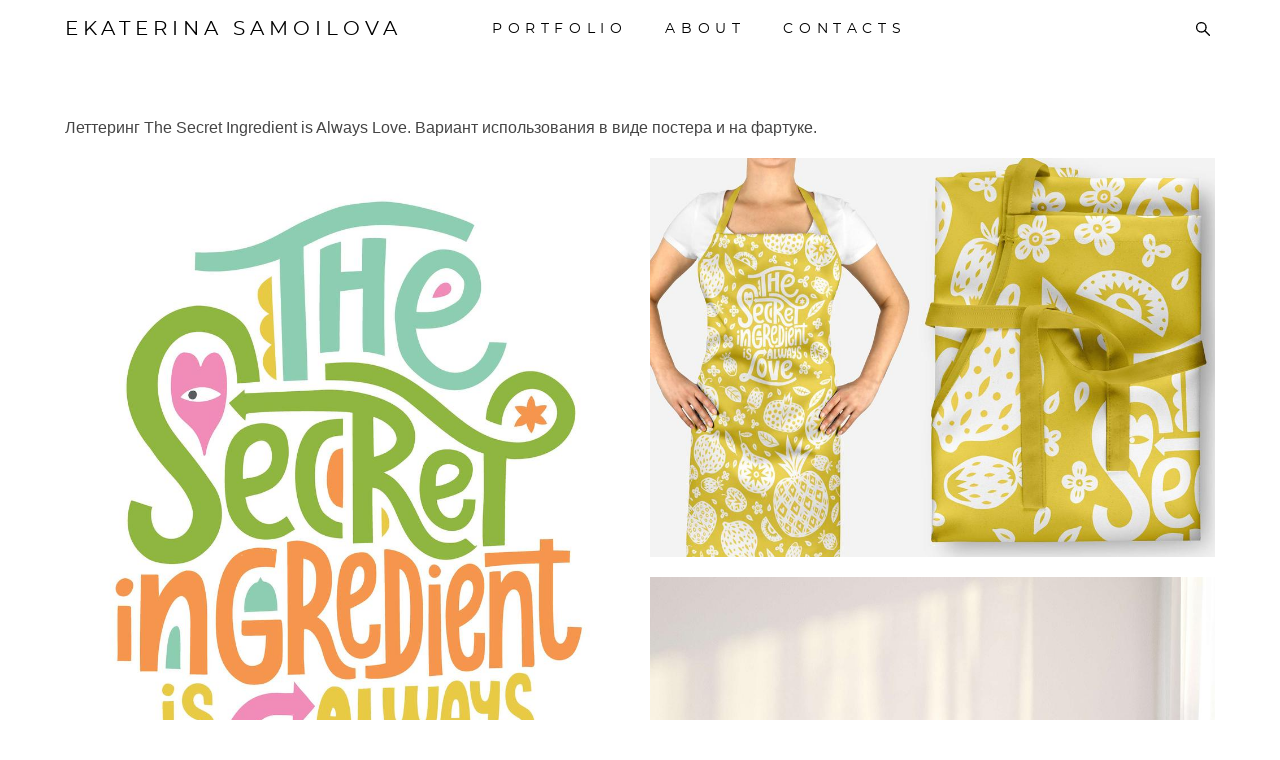

--- FILE ---
content_type: text/html; charset=UTF-8
request_url: https://artsamoilova.com/secret-ingredient
body_size: 10363
content:
<!-- Vigbo-cms //cdn-st2.vigbo.com/u46652/109419/ bruno2 -->
<!DOCTYPE html>
<html lang="ru">
<head>
    <script>var _createCookie=function(e,o,t){var i,n="";t&&((i=new Date).setTime(i.getTime()+864e5*t),n="; expires="+i.toGMTString()),document.cookie=e+"="+o+n+"; path=/"};function getCookie(e){e=document.cookie.match(new RegExp("(?:^|; )"+e.replace(/([\.$?*|{}\(\)\[\]\\\/\+^])/g,"\\$1")+"=([^;]*)"));return e?decodeURIComponent(e[1]):void 0}"bot"==getCookie("_gphw_mode")&&_createCookie("_gphw_mode","humen",0);</script>
    <meta charset="utf-8">
<title>Secret Ingredient</title>
<meta name="keywords" content="" />
<meta name="description" content="Леттеринг The Secret Ingredient is Always Love. Вариант использования в виде постера и на фартуке. " />
<meta property="og:title" content="Secret Ingredient" />
<meta property="og:description" content="Леттеринг The Secret Ingredient is Always Love. Вариант использования в виде постера и на фартуке.&amp;nbsp;" />
<meta property="og:url" content="https://artsamoilova.com/secret-ingredient" />
<meta property="og:type" content="website" />
<meta property="og:image" content="https://cdn-st2.vigbo.com/u46652/109419/blog/6004184/5556516/73291804/1000-661012c59bee9d74ce84018a8755ce8a.jpg" />
<meta property="og:image" content="https://cdn-st2.vigbo.com/u46652/109419/blog/6004184/5556516/73291804/1000-d474150e07b4283a95c498c42a7f343f.jpg" />

<meta name="viewport" content="width=device-width, initial-scale=1">



<!-- Blog RSS -->

<!-- Preset CSS -->
    <!-- Preset CSS Variables -->
        <style class="presetStyleVariables">:root {--PRESET-FONT--f__h1-font-family:"Montserrat"; --PRESET-FONT--f__h1-font-size:80px; --PRESET-FONT--f__h1-line-height:1.2; --PRESET-FONT--f__h1-font-weight:700; --PRESET-FONT--f__h1-letter-spacing:-0.05em; --PRESET-FONT--f__h1-font-style:normal; --PRESET-FONT--f__h1-text-transform:none; --PRESET-FONT--f__h2-font-family:"Montserrat"; --PRESET-FONT--f__h2-font-size:28px; --PRESET-FONT--f__h2-line-height:1.4; --PRESET-FONT--f__h2-font-weight:700; --PRESET-FONT--f__h2-letter-spacing:0.05em; --PRESET-FONT--f__h2-font-style:normal; --PRESET-FONT--f__h2-text-transform:uppercase; --PRESET-FONT--f__h3-font-family:"Montserrat"; --PRESET-FONT--f__h3-font-size:20px; --PRESET-FONT--f__h3-line-height:1.6; --PRESET-FONT--f__h3-font-weight:700; --PRESET-FONT--f__h3-letter-spacing:0.1em; --PRESET-FONT--f__h3-font-style:normal; --PRESET-FONT--f__h3-text-transform:uppercase; --PRESET-FONT--f__h4-font-family:"Montserrat"; --PRESET-FONT--f__h4-font-size:16px; --PRESET-FONT--f__h4-line-height:1.8; --PRESET-FONT--f__h4-font-weight:700; --PRESET-FONT--f__h4-letter-spacing:0.1em; --PRESET-FONT--f__h4-font-style:normal; --PRESET-FONT--f__h4-text-transform:uppercase; --PRESET-FONT--f__1-font-family:"Clinica Pro"; --PRESET-FONT--f__1-font-size:20px; --PRESET-FONT--f__1-line-height:1.6; --PRESET-FONT--f__1-font-weight:400; --PRESET-FONT--f__1-letter-spacing:0em; --PRESET-FONT--f__1-font-style:normal; --PRESET-FONT--f__1-text-transform:none; --PRESET-FONT--f__2-font-family:"Montserrat"; --PRESET-FONT--f__2-font-size:16px; --PRESET-FONT--f__2-line-height:1.8; --PRESET-FONT--f__2-font-weight:400; --PRESET-FONT--f__2-letter-spacing:0em; --PRESET-FONT--f__2-font-style:normal; --PRESET-FONT--f__2-text-transform:none; --PRESET-FONT--f__3-font-family:"Montserrat"; --PRESET-FONT--f__3-font-size:14px; --PRESET-FONT--f__3-line-height:1.8; --PRESET-FONT--f__3-font-weight:400; --PRESET-FONT--f__3-letter-spacing:0em; --PRESET-FONT--f__3-font-style:normal; --PRESET-FONT--f__3-text-transform:none; }</style>
    <style class="presetStorage"></style>
    
    <script>
        window.use_preset = true;
    </script>
            <script>
            const typeStorage = "presetStorage";
            const typeStyles = "presetStyleVariables";
            let updatePresetStorageStyle = function() {
              document.getElementsByClassName(typeStorage)[0].innerText = localStorage.getItem(typeStyles)
            };
            updatePresetStorageStyle();
            window.addEventListener("storage", function(e) {
                if (e.key === typeStyles) {
                    updatePresetStorageStyle();
                }
            });
        </script>
    

<script>
    window.cdn_paths = {};
    window.cdn_paths.modules = '//cdn-s.vigbo.com/cms/kevin2/site/' + 'dev/scripts/site/';
    window.cdn_paths.site_scripts = '//cdn-s.vigbo.com/cms/kevin2/site/' + 'dev/scripts/';
</script>
    <link href="https://fonts.googleapis.com/css?family=Abel|Alegreya:400,400i,700,700i,800,800i,900,900i|Alex+Brush|Amatic+SC:400,700|Andika|Anonymous+Pro:400i,700i|Anton|Arimo:400,400i,700,700i|Arsenal:400,400i,700,700i|Asap:400,400i,500,500i,600,600i,700,700i|Bad+Script|Baumans|Bitter:100,100i,200,200i,300,300i,400i,500,500i,600,600i,700i,800,800i,900,900i|Brygada+1918:400,700,400i,700i|Cactus+Classical+Serif|Carlito:400,700,400i,700i|Chocolate+Classical+Sans|Comfortaa:300,400,500,600,700|Commissioner:100,200,300,400,500,600,700,800,900|Cormorant:300i,400i,500,500i,600,600i,700i|Cormorant+Garamond:300i,400i,500,500i,600,600i,700i|Cormorant+Infant:300i,400i,500,500i,600,600i,700i|Cousine:400,400i,700,700i|Crafty+Girls|Cuprum:400,400i,700,700i|Days+One|Dela+Gothic+One|Delius+Unicase:400,700|Didact+Gothic|Dosis|EB+Garamond:400i,500,500i,600,600i,700i,800,800i|Euphoria+Script|Exo|Exo+2:100,100i,200,200i,300i,400i,500,500i,600,600i,700i,800,800i,900,900i|Federo|Fira+Code:300,500,600|Fira+Sans:100,100i,200,200i,300i,400i,500,500i,600,600i,700i,800,800i,900,900i|Fira+Sans+Condensed:100,100i,200,200i,300i,400i,500,500i,600,600i,700i,800,800i,900,900i|Forum|Gentium+Book+Plus:400,700,400i,700i|Gentium+Plus:400,700,400i,700i|Geologica:100,200,300,400,500,600,700,800,900|Glegoo:400,700|Golos+Text:400,500,600,700,800,900|Gudea:400,400i,700|Handlee|IBM+Plex+Mono:100,100i,200,200i,300i,400i,500,500i,600,600i,700i|IBM+Plex+Sans:100,100i,200,200i,300i,400i,500,500i,600,600i,700i|IBM+Plex+Serif:100,100i,200,200i,300,300i,400,400i,500,500i,600,600i,700,700i|Inter:100,200,300,400,500,600,700,800,900|Inter+Tight:100,200,300,400,500,600,700,800,900,100i,200i,300i,400i,500i,600i,700i,800i,900i|Istok+Web:400,400i,700,700i|JetBrains+Mono:100,100i,200,200i,300,300i,400,400i,500,500i,600,600i,700,700i,800,800i|Jost:100,100i,200,200i,300,300i,400,400i,500,500i,600,600i,700,700i,800,800i,900,900i|Jura:400,300,500,600,700|Kelly+Slab|Kranky|Krona+One|Leckerli+One|Ledger|Liter|Lobster|Lora:400,400i,700,700i,500,500i,600,600i|Lunasima:400,700|Manrope:200,300,400,500,600,700,800|Marck+Script|Marko+One|Marmelad|Merienda+One|Merriweather:300i,400i,700i,900,900i|Moderustic:300,400,500,600,700,800|Montserrat:300i,400i,500,500i,600,600i,700i,800,800i,900,900i|Montserrat+Alternates:100,100i,200,200i,300,300i,400,400i,500,500i,600,600i,700,700i,800,800i,900,900i|Mulish:200,300,400,500,600,700,800,900,200i,300i,400i,500i,600i,700i,800i,900i|Neucha|Noticia+Text:400,400i,700,700i|Noto+Sans:400,400i,700,700i|Noto+Sans+Mono:100,200,300,400,500,600,700,800,900|Noto+Serif:400,400i,700,700i|Noto+Serif+Display:100,200,300,400,500,600,700,800,900,100i,200i,300i,400i,500i,600i,700i,800i,900i|Nova+Flat|Nova+Oval|Nova+Round|Nova+Slim|Nunito:400,200,200i,300,300i,400i,600,600i,700,700i,800,800i,900,900i|Old+Standard+TT:400i|Open+Sans:300i,400i,600,600i,700i,800,800i|Open+Sans+Condensed:300,300i,700|Oranienbaum|Original+Surfer|Oswald:200,500,600|Oxygen:300|Pacifico|Philosopher:400,400i,700,700i|Piazzolla:100,200,300,400,500,600,700,800,900,100i,200i,300i,400i,500i,600i,700i,800i,900i|Play:400,700|Playfair+Display:400,700,400i,500,500i,600,600i,700i,800,800i,900,900i|Playfair+Display+SC|Poiret+One|Press+Start+2P|Prosto+One|PT+Mono|PT+Sans:400i,700i|PT+Sans+Caption:400,700|PT+Sans+Narrow:400,700|PT+Serif:400i,700i|PT+Serif+Caption:400,400i|Quicksand|Raleway:100,100i,300i,400i,500,500i,600,600i,700i,800,800i,900,900i|Roboto:100,100i,300i,400i,500,500i,700i,900,900i|Roboto+Condensed:300i,400i,700i|Roboto+Mono:100,100i,200,200i,300,300i,400,400i,500,500i,600,600i,700,700i|Roboto+Slab:100,200,500,600,800,900|Rochester|Rokkitt:400,100,300,500,600,700,800,900|Rubik:300i,400i,500,500i,600,600i,700i,800,800i,900,900i|Ruslan+Display|Russo+One|Salsa|Satisfy|Scada:400,400i,700,700i|Snippet|Sofia|Source+Code+Pro:200,300,400,500,600,700,900|Source+Sans+Pro:200,300,400,600,700,900|Source+Serif+Pro:200,200i,300,300i,400,400i,600,600i,700,700i,900,900i|Spectral:200,200i,300,300i,400,400i,500,500i,600,600i,700,700i,800,800i|Stint+Ultra+Expanded|STIX+Two+Text:400,700,400i,700i|Syncopate|Tenor+Sans|Tinos:400,400i,700,700i|Trochut|Ubuntu:300i,400i,500,500i,700i|Ubuntu+Condensed|Ubuntu+Mono:400,400i,700,700i|Unbounded:200,300,400,500,600,700,800,900|Underdog|Unkempt:400,700|Voces|Wix+Madefor+Display:400,500,600,700,800|Wix+Madefor+Text:400,500,600,700,800,400i,500i,600i,700i,800i|Yeseva+One|Ysabeau:100,200,300,400,500,600,700,800,900,100i,200i,300i,400i,500i,600i,700i,800i,900i|Ysabeau+Infant:100,200,300,400,500,600,700,800,900,100i,200i,300i,400i,500i,600i,700i,800i,900i|Ysabeau+Office:100,200,300,400,500,600,700,800,900,100i,200i,300i,400i,500i,600i,700i,800i,900i|Ysabeau+SC:100,200,300,400,500,600,700,800,900|Zen+Old+Mincho&display=swap&subset=cyrillic" rel="stylesheet">
    <!-- Preconnect resource -->
    <link rel="preconnect" href="https://artsamoilova.com/">
    <link rel="preconnect" href="//cdn-s.vigbo.com/cms/kevin2/site/">
    <link rel="preconnect" href="//cdn-sh.vigbo.com">

    <!-- Preload JS -->
    <link rel="preload" as="script" href="//cdn-s.vigbo.com/cms/kevin2/site/dev/scripts/vendor/jquery-3.3.1.min.js?ver=uzimSt">
    <link rel="preload" as="script" href="//cdn-s.vigbo.com/cms/kevin2/site/prod/js/site.js?ver=uzimSt">

    
    <!-- CORE CSS -->
    
    
    <!-- SITE CSS -->
    <link rel="preload" as="style" onload="this.onload=null;this.rel='stylesheet'" href="//cdn-s.vigbo.com/cms/kevin2/site/prod/css/build_cms_front.css?v=yoi6fA">
    <noscript>
        <link rel="stylesheet" type="text/css" href="//cdn-s.vigbo.com/cms/kevin2/site/prod/css/build_cms_front.css?v=yoi6fA">
    </noscript>

    
    
    <!-- LIFE CHANGED CSS -->
            <link rel="preload" as="style" onload="this.onload=null;this.rel='stylesheet'" href="https://artsamoilova.com/css/custom.css?v=46.698">
        <noscript>
            <link rel="stylesheet" type="text/css" href="https://artsamoilova.com/css/custom.css?v=46.698">
        </noscript>
    
                        <style type="text/css">
                .adaptive-desktop .logo-text a,
                .adaptive-tablet .logo-text a{
                    letter-spacing: 0.25em;
                }
            </style>
            
                
    
    
        <style>
    .adaptive-desktop .custom__content--max-width,
    .adaptive-desktop .md-infoline__wrap {
        max-width: 100%;
    }
</style>
    <script src="//cdn-s.vigbo.com/cms/kevin2/site/dev/scripts/vendor/jquery-3.3.1.min.js?ver=uzimSt"></script>

    </head>


	



    <body data-template="bruno2" class="f__preset-box f__site f__2 loading locale_ru bruno2 mod--search-enable mod--text-logo mod--header-static mod--menu-action-on-scroll mod--menu-load-on-scroll mod--menu-effect-from-top desktop adaptive-desktop mod--horizontal-menu mod--infoline-disable bot-version js--loading-cascade mod--font-preset layout-logo-left--by-logo   " data-preview="">

            
    
        <div class="l-wrap js-wrap">

    <header class="l-header l-header-main js-header-main layout-logo-left--by-logo  ">
    <div class="l-header__wrapper custom__header-decorate-line custom__menu-bg-rgb custom__header-padding-y mod--show-menu-after-logo-load mod--effect-move-from-top">
        <div class="l-header__cont ">

            <div class="l-header__row">

                <div class="l-header__col0 l-header__col l-header__mobile--box"><!-- mobile menu -->
                    <!-- basket icon for mobile -->
                                            <div class="md-menu__icons mod--right md-menu__li-l1">
                            <!-- Если есть поиск или корзина -->
    <div class="l-header__icons--box f__menu">
        &nbsp; <!-- для выравнивания по вертикали (дублирует размер шрифта) -->

        <div class="l-header__icons--wrap">
            <div class="js--iconBasketWrapper" >
                
            </div>

                            <div class="l-header__icon l-header__icon--search">
                    <a class="searchform__svg js--open_searchform design_editor-icons">
                        <svg xmlns="http://www.w3.org/2000/svg" viewBox="0 0 15.5 17.5"><ellipse class="search-svg-style" cx="5.92" cy="8.01" rx="5.17" ry="5.13"/><line class="search-svg-style" x1="9.59" y1="11.64" x2="14.75" y2="16.75"/></svg>
                    </a>
                </div>
                    </div>

        <!-- Add separator -->
                <!-- -->
    </div>
                        </div>
                                    </div>

                <div class="l-header__col1 l-header__col l-header__logo--box mod--set-logo-max-width">
                    <div id='logoWrap' class='logo__wrap' data-lt="" >
                        
<div class="logo logo-text">
	<a href="https://artsamoilova.com/">
					EKATERINA SAMOILOVA			</a>

</div>
                    </div>
                </div>

                <div class="l-header__col2 l-header__col l-header__menu--box">

                    <nav class='md-menu' data-menu-type="origin">
                        			<ul class="menu md-menu__main js--menu__main is--level1 		 mod--menu_left"><li  id="5984146" data-id="5984146" class="md-menu__li-l1 menu-item js--menu__li-l1 "><a class="md-menu__href-l1 is--link-level1 f__menu  big-height5" href="https://artsamoilova.com/"  >PORTFOLIO</a></li><li  id="5984729" data-id="5984729" class="md-menu__li-l1 menu-item js--menu__li-l1 "><a class="md-menu__href-l1 is--link-level1 f__menu  big-height5" href="https://artsamoilova.com/about"  >ABOUT</a></li><li  id="5984748" data-id="5984748" class="md-menu__li-l1 menu-item js--menu__li-l1 "><a class="md-menu__href-l1 is--link-level1 f__menu  big-height5" href="https://artsamoilova.com/contacts"  >CONTACTS</a></li></ul><div class="md-menu-mobile__socials social-icons"><div class="social-icons-wrapper"></div></div>
                        <div class="js--menu-icons md-menu__icons md-menu__li-l1 md-menu__has-separator " >
                            <!-- Если есть поиск или корзина -->
    <div class="l-header__icons--box f__menu">
        &nbsp; <!-- для выравнивания по вертикали (дублирует размер шрифта) -->

        <div class="l-header__icons--wrap">
            <div class="js--iconBasketWrapper" >
                
            </div>

                            <div class="l-header__icon l-header__icon--search">
                    <a class="searchform__svg js--open_searchform design_editor-icons">
                        <svg xmlns="http://www.w3.org/2000/svg" viewBox="0 0 15.5 17.5"><ellipse class="search-svg-style" cx="5.92" cy="8.01" rx="5.17" ry="5.13"/><line class="search-svg-style" x1="9.59" y1="11.64" x2="14.75" y2="16.75"/></svg>
                    </a>
                </div>
                    </div>

        <!-- Add separator -->
                <!-- -->
    </div>
                        </div>
                    </nav>
                </div>

                <div class="l-header__col3 l-header__col l-header__ham--box" data-count-pages="3">
    <div class="md-menu__hamburger js-mob-menu-open">
        <svg height="20px" xmlns="http://www.w3.org/2000/svg" viewBox="0 0 18 17.5"><line class="hamburger-svg-style" y1="1" x2="18" y2="1"/><line class="hamburger-svg-style" y1="7" x2="18" y2="7"/><line class="hamburger-svg-style" y1="13" x2="18" y2="13"/></svg>
    </div>
</div>

            </div>
        </div>
    </div>
</header>








        <!-- Mobile menu -->
        <!-- mobile menu -->
<div  data-menu-type="mobile" data-custom-scroll data-set-top="stay-in-window" class="custom__header-decorate-line mod--custom-scroll-hidden mod--custom-scroll-resize md-menu--mobile js--menu--mobile mod--set-top--stop-mobile">
    <div class="md-menu--mobile__cont js--menu-mobile__cont">
                <div class="md-menu__icons mod--right md-menu__li-l1 js--menu__li-l1">
            <!-- Если есть поиск или корзина -->
    <div class="l-header__icons--box f__menu">
        &nbsp; <!-- для выравнивания по вертикали (дублирует размер шрифта) -->

        <div class="l-header__icons--wrap">
            <div class="js--iconBasketWrapper" >
                
            </div>

                            <div class="l-header__icon l-header__icon--search">
                    <a class="searchform__svg js--open_searchform design_editor-icons">
                        <svg xmlns="http://www.w3.org/2000/svg" viewBox="0 0 15.5 17.5"><ellipse class="search-svg-style" cx="5.92" cy="8.01" rx="5.17" ry="5.13"/><line class="search-svg-style" x1="9.59" y1="11.64" x2="14.75" y2="16.75"/></svg>
                    </a>
                </div>
                    </div>

        <!-- Add separator -->
                <!-- -->
    </div>
        </div>
        
        			<ul class="menu md-menu__main js--menu__main is--level1 		 mod--menu_left"><li  id="5984146" data-id="5984146" class="md-menu__li-l1 menu-item js--menu__li-l1 "><a class="md-menu__href-l1 is--link-level1 f__menu  big-height5" href="https://artsamoilova.com/"  >PORTFOLIO</a></li><li  id="5984729" data-id="5984729" class="md-menu__li-l1 menu-item js--menu__li-l1 "><a class="md-menu__href-l1 is--link-level1 f__menu  big-height5" href="https://artsamoilova.com/about"  >ABOUT</a></li><li  id="5984748" data-id="5984748" class="md-menu__li-l1 menu-item js--menu__li-l1 "><a class="md-menu__href-l1 is--link-level1 f__menu  big-height5" href="https://artsamoilova.com/contacts"  >CONTACTS</a></li></ul><div class="md-menu-mobile__socials social-icons"><div class="social-icons-wrapper"></div></div>
        <span class="js-close-mobile-menu close-mobile-menu">
        <!--<svg width="20px" height="20px"  xmlns="http://www.w3.org/2000/svg" viewBox="0 0 14.39 17.5"><line class="close-menu-burger" x1="0.53" y1="2.04" x2="13.86" y2="15.37"/><line class="close-menu-burger" x1="0.53" y1="15.37" x2="13.86" y2="2.04"/></svg>-->
            <svg xmlns="http://www.w3.org/2000/svg" width="18" height="18" viewBox="0 0 18 18"><path class="close-menu-burger" fill="none" fill-rule="evenodd" stroke="#fff" stroke-linecap="round" stroke-linejoin="round" stroke-width="1.5" d="M9 9.5l8-8-8 8-8-8 8 8zm0 0l8 8-8-8-8 8 8-8z"/></svg>
        </span>
    </div>
</div>

        <!-- Blog Slider -->
        
        <!-- CONTENT -->
        <div class="l-content l-content--main  desktop ">
            <section id="blog" class="l-content--box blog composite" data-structure="blog-dispatcher" data-blog-type="" data-blog-preview-layout="">
    <div class="">
        <!-- Desktop/Mobile Blog -->
        
                <style>
        #post-content .element-box > .element { padding-bottom: 10px; }

        .composite-content .composite-content-box {
            max-width: 1200px;
            margin: 0 auto;
        }

    </style>

    <script type="text/json" id="blog-options">
        {"sid":"6004184","url":"secret-ingredient","design":null}    </script>

    <script type="text/json" id="post-form-error-messages">
        {"required":"\u041e\u0431\u044f\u0437\u0430\u0442\u0435\u043b\u044c\u043d\u043e \u043a \u0437\u0430\u043f\u043e\u043b\u043d\u0435\u043d\u0438\u044e","mailerror":"\u0412\u0432\u0435\u0434\u0438\u0442\u0435 \u043a\u043e\u0440\u0440\u0435\u043a\u0442\u043d\u044b\u0439 e-mail","msgInvalidFileExtension":"\u041d\u0435\u0434\u043e\u043f\u0443\u0441\u0442\u0438\u043c\u044b\u0439 \u0444\u043e\u0440\u043c\u0430\u0442 \u0444\u0430\u0439\u043b\u0430 \"{name}\", \u0437\u0430\u0433\u0440\u0443\u0437\u0438\u0442\u0435 \u0444\u0430\u0439\u043b \u0432 \u0444\u043e\u0440\u043c\u0430\u0442\u0435 \"{extensions}\"","msgSizeTooLarge":"\u0424\u0430\u0439\u043b \"{name}\" ({size} KB) \u0441\u043b\u0438\u0448\u043a\u043e\u043c \u0431\u043e\u043b\u044c\u0448\u043e\u0439, \u043c\u0430\u043a\u0441\u0438\u043c\u0430\u043b\u044c\u043d\u044b\u0439 \u0440\u0430\u0437\u043c\u0435\u0440 \u0444\u0430\u0439\u043b\u0430 {maxSize} KB.","msgSumSizeTooLarge":"\u041e\u0431\u0449\u0438\u0439 \u0440\u0430\u0437\u043c\u0435\u0440 \u0444\u0430\u0439\u043b\u043e\u0432 \u043d\u0435 \u0434\u043e\u043b\u0436\u0435\u043d \u043f\u0440\u0435\u0432\u044b\u0448\u0430\u0442\u044c 25 \u041cB","msgDuplicateFile":"\u0424\u0430\u0439\u043b \"{name}\" \u0443\u0436\u0435 \u043f\u0440\u0438\u043a\u0440\u0435\u043f\u043b\u0435\u043d. \u0412\u044b \u043d\u0435 \u043c\u043e\u0436\u0435\u0442\u0435 \u043f\u0440\u0438\u043a\u0440\u0435\u043f\u0438\u0442\u044c 2 \u043e\u0434\u0438\u043d\u0430\u043a\u043e\u0432\u044b\u0445 \u0444\u0430\u0439\u043b\u0430."}    </script>

    <script type="text/json" id="blog-protect-images-options">
        {"message":"","protectImage":"n"}    </script>
    <script>window.widgetPostMapScroll = true;</script>

    <div class="composite-content blog-content sidebar-position-none blog-type-post"
         data-backbone-view="blog-post"
         data-protect-image="Array">
        <!-- composite-content-box -->
        <div class=" blog-content-box">
            

<div class="items">
    <article class="post composite-frontend-post" id="post_5556516">
        <div id="post-content" style="max-width: 100%;">
            <div class="post-body">
	<style type="text/css">.adaptive-desktop #section5556516_0 .section__content{min-height:10px;}</style><a id="custom" class="js--anchor" name="custom"></a><div class="md-section js--section" id="section5556516_0">
        
    <div class="section__bg"  ></div>
			<div class="section__content">
				<div class="container custom__content--max-width"><div class="row"><div class="col col-md-24"><div class="widget"
	 id="widget_86136620"
	 data-id="86136620"
	 data-type="simple-text">

    
<div class="element simple-text transparentbg" id="w_86136620" style="background-color: transparent; ">
    <div class="text-box text-box-test1  nocolumns" style="max-width: 100%; -moz-column-gap: 10px; -webkit-column-gap: 10px; column-gap: 10px; letter-spacing: 0em; line-height: 1.3;  margin: 0 auto; ">
        <p>Леттеринг The Secret Ingredient is Always Love. Вариант использования в виде постера и на фартуке.&nbsp;</p>
        
    </div>
</div></div>
</div></div><div class="row"><div class="col col-md-24"><div class="widget"
	 id="widget_73291804"
	 data-id="73291804"
	 data-type="post-gallery">

    
<script type="text/json" class="widget-options">
{"photos":[[{"id":"73461695","width":"2480","height":"3508","file":"661012c59bee9d74ce84018a8755ce8a.jpg"}],[{"id":"73461696","width":"3508","height":"2480","file":"d474150e07b4283a95c498c42a7f343f.jpg"}],[{"id":"73461697","width":"2480","height":"3508","file":"507b02d64c5e197812a5b7d90c8d8ce1.jpg"}]],"photoGap":20,"storage":"\/\/cdn-st2.vigbo.com\/u46652\/109419\/blog\/6004184\/5556516\/73291804\/","fullscreen":"y"}</script>
<style>
    .adaptive-desktop #widget_73291804 {
        width: 100%;
    }
    
    
        #w_73291804 .preview__item {
            padding: 10px;
            overflow: hidden;
        }

        #w_73291804 .preview {
            margin: -10px;
        }
    
    #w_73291804 .preview__title {
        color: #000000;
        }

</style>

        <style>
    /* For mobile indent*/
    .adaptive-mobile #widget_73291804 .preview {
                    margin: -10px;
            }
    .adaptive-mobile #widget_73291804 .preview__item {
                    padding: 10px;
            }
    </style>
    <div class="wg-post-gallery mod--gallery-easy" data-align="left">
        <!-- Wg preview front key: test-gallery-layout-fluid -->
        <div class="mod--table" data-structure="galcategory" id="w_73291804">
            <div class="mod--grid js-grid-layout-controller counter-mode" data-layout="grid">
                                <div class="gallery-layout-grid">
                    <div class="fluid-grid-wrapper">
                                                <div class="fluid-grid preview   " data-columnmaxwidth="2" data-column-indent="20" data-col="2">
                            
                            
                            <div class="preview__item js--grid__item  mod--clickable js-open-this-photo--fullscreen item fade-on-hover loading "
                                 data-width="2000"
                                 data-height="2829">
                                                                                                        <div class="js--pin-show pin-show" style="background-color: rgba(237,229,211,.7); ">
                                                                                <img class="gallery-image-in" src='[data-uri]'
                                            alt=""
                                            data-base-path="//cdn-st2.vigbo.com/u46652/109419/blog/6004184/5556516/73291804/"
                                            data-file-name="661012c59bee9d74ce84018a8755ce8a.jpg"
                                            data-dynamic="true"
                                            data-width="2000"
                                            data-height="2829"
                                        />
                                    </div>
                                                                                                                                    </div>
                            
                            
                            <div class="preview__item js--grid__item  mod--clickable js-open-this-photo--fullscreen item fade-on-hover loading "
                                 data-width="2000"
                                 data-height="1414">
                                                                                                        <div class="js--pin-show pin-show" style="background-color: rgba(221,207,154,.7); ">
                                                                                <img class="gallery-image-in" src='[data-uri]'
                                            alt=""
                                            data-base-path="//cdn-st2.vigbo.com/u46652/109419/blog/6004184/5556516/73291804/"
                                            data-file-name="d474150e07b4283a95c498c42a7f343f.jpg"
                                            data-dynamic="true"
                                            data-width="2000"
                                            data-height="1414"
                                        />
                                    </div>
                                                                                                                                    </div>
                            
                            
                            <div class="preview__item js--grid__item  mod--clickable js-open-this-photo--fullscreen item fade-on-hover loading "
                                 data-width="2000"
                                 data-height="2829">
                                                                                                        <div class="js--pin-show pin-show" style="background-color: rgba(217,209,197,.7); ">
                                                                                <img class="gallery-image-in" src='[data-uri]'
                                            alt=""
                                            data-base-path="//cdn-st2.vigbo.com/u46652/109419/blog/6004184/5556516/73291804/"
                                            data-file-name="507b02d64c5e197812a5b7d90c8d8ce1.jpg"
                                            data-dynamic="true"
                                            data-width="2000"
                                            data-height="2829"
                                        />
                                    </div>
                                                                                                                                    </div>
                                                    </div>
                    </div>
                </div>
                            </div>
        </div>
    </div>

<div class="swiper-data" data-storage="//cdn-st2.vigbo.com/u46652/109419/blog/6004184/5556516/73291804/">
    <div class="swiper-box">
        <div class="swiper-container js--gallery_swiper-container">
            <div class="swiper-wrapper">
                                                                <div class="swiper-slide">
                                        <img class="js--copy-protect js--slide" alt=""
                        src="[data-uri]"
                        data-sizes="{&quot;500&quot;:{&quot;w&quot;:&quot;500&quot;,&quot;h&quot;:&quot;707&quot;},&quot;1000&quot;:{&quot;w&quot;:&quot;1000&quot;,&quot;h&quot;:&quot;1415&quot;},&quot;2000&quot;:{&quot;w&quot;:&quot;2000&quot;,&quot;h&quot;:&quot;2829&quot;}}" data-file="661012c59bee9d74ce84018a8755ce8a.jpg" />
                    <div class="spinner">
                        <svg class="md-preloader" viewBox="0 0 66 66" xmlns="http://www.w3.org/2000/svg"><circle class="path de--main__text-default-color--stroke" fill="none" stroke-width="4" stroke-linecap="round" cx="33" cy="33" r="30"></circle></svg>
                    </div>
                </div>
                                                                                <div class="swiper-slide">
                                        <img class="js--copy-protect js--slide" alt=""
                        src="[data-uri]"
                        data-sizes="{&quot;500&quot;:{&quot;w&quot;:&quot;499&quot;,&quot;h&quot;:&quot;353&quot;},&quot;1000&quot;:{&quot;w&quot;:&quot;1000&quot;,&quot;h&quot;:&quot;707&quot;},&quot;2000&quot;:{&quot;w&quot;:&quot;2000&quot;,&quot;h&quot;:&quot;1414&quot;}}" data-file="d474150e07b4283a95c498c42a7f343f.jpg" />
                    <div class="spinner">
                        <svg class="md-preloader" viewBox="0 0 66 66" xmlns="http://www.w3.org/2000/svg"><circle class="path de--main__text-default-color--stroke" fill="none" stroke-width="4" stroke-linecap="round" cx="33" cy="33" r="30"></circle></svg>
                    </div>
                </div>
                                                                                <div class="swiper-slide">
                                        <img class="js--copy-protect js--slide" alt=""
                        src="[data-uri]"
                        data-sizes="{&quot;500&quot;:{&quot;w&quot;:&quot;500&quot;,&quot;h&quot;:&quot;707&quot;},&quot;1000&quot;:{&quot;w&quot;:&quot;1000&quot;,&quot;h&quot;:&quot;1415&quot;},&quot;2000&quot;:{&quot;w&quot;:&quot;2000&quot;,&quot;h&quot;:&quot;2829&quot;}}" data-file="507b02d64c5e197812a5b7d90c8d8ce1.jpg" />
                    <div class="spinner">
                        <svg class="md-preloader" viewBox="0 0 66 66" xmlns="http://www.w3.org/2000/svg"><circle class="path de--main__text-default-color--stroke" fill="none" stroke-width="4" stroke-linecap="round" cx="33" cy="33" r="30"></circle></svg>
                    </div>
                </div>
                                            </div>

            <div class="gallery_swiper-button gallery_swiper-button-next">
                <svg xmlns="http://www.w3.org/2000/svg" width="16" height="27" viewBox="0 0 16 27"
                        style="overflow: hidden; position: relative;">
                        <path class="de--main__text-default-color" stroke="none"
                            d="M2815,1141.13l-13.86,12.86-2.13-2.13,11.78-10.93-11.79-11.8,2.13-2.13,13.86,13.86-0.13.14Z"
                            transform="translate(-2799 -1127)"></path>
                    </svg>
            </div>
            <div class="gallery_swiper-button gallery_swiper-button-prev">
                <svg xmlns="http://www.w3.org/2000/svg" width="16" height="27" viewBox="0 0 16 27"
                        style="overflow: hidden; position: relative;">
                        <path class="de--main__text-default-color" stroke="none"
                            d="M140.206,1140.93L152,1151.86l-2.133,2.13L136,1141.13l0.137-.13-0.131-.14L149.869,1127l2.132,2.13Z"
                            transform="translate(-136 -1127)"></path>
                    </svg>
            </div>
                    </div>
        <span class="gallery_swiper-button-close js--gallery_swiper-button-close">
            <svg class="close-elem-ico" xmlns="http://www.w3.org/2000/svg" width="18" height="18" viewBox="0 0 18 18">
                <path class="close-menu-burger de--main__text-default-color--stroke" fill="none" fill-rule="evenodd"
                    stroke="#000" stroke-linecap="round" stroke-linejoin="round" stroke-width="1.5"
                    d="M9 9.5l8-8-8 8-8-8 8 8zm0 0l8 8-8-8-8 8 8-8z"></path>
            </svg>
        </span>
    </div>
</div>
</div>
</div></div></div></div></div></div>
        </div>
    </article>
</div>        </div>
        <div class="clearfix"><!-- --></div>
    </div>

    </div>
</section>
<script id="seo-config" type="text/json">[{},{}]</script>

        </div>
        <footer class="l-footer ">
		<a name="footer"></a>
	<div class='md-btn-go-up js-scroll-top'>
		<svg width="6px" height="11px" viewBox="0 0 7 11" version="1.1" xmlns="http://www.w3.org/2000/svg" xmlns:xlink="http://www.w3.org/1999/xlink">
			<g stroke="none" stroke-width="1" fill="none" fill-rule="evenodd">
				<g class='md-btn-go-up-svg-color' transform="translate(-1116.000000, -716.000000)" fill="#ffffff">
					<polygon transform="translate(1119.115116, 721.500000) scale(1, -1) translate(-1119.115116, -721.500000) " points="1116.92791 716 1116 716.9625 1119.71163 720.8125 1120.23023 721.5 1119.71163 722.1875 1116 726.0375 1116.92791 727 1122.23023 721.5"></polygon>
				</g>
			</g>
		</svg>
	</div>
	<div class="l-content l-content--footer desktop">
	<section id="blog2" class="l-content--box blog composite" data-structure="blog-dispatcher">
		<div class="composite-content blog-content sidebar-position-none blog-type-post" data-backbone-view="blog-post" data-protect-image="">
			<div class=" blog-content-box">
				<div class="items">
					<article class="post footer-post" id="post_5556516">
						<div id="post-content" style="max-width: 100%;">
							<div class="post-body" data-structure="footer">
							<div class="post-body">
	<style type="text/css">.adaptive-desktop #section5530197_0 .section__content{min-height:10px;}footer .md-section, footer .copyright #gpwCC, footer .copyright a#gpwCC{color:#000000;}footer.l-footer .section__bg{background-color:rgba(255, 255, 255, 0);}footer.l-footer .copyright{background-color:rgba(255, 255, 255, 0);}.adaptive-mobile .l-footer, .adaptive-mobile .l-footer p, .adaptive-mobile .copyright__gophotoweb--box{text-align:center !important;}footer.l-footer .copyright__gophotoweb--box{text-align:left;}</style><a id="custom" class="js--anchor" name="custom"></a><div class="md-section js--section" id="section5530197_0">
        
    <div class="section__bg"  ></div>
			<div class="section__content">
				<div class="container custom__content--max-width"><div class="row"><div class="col col-md-24"><div class="widget"
	 id="widget_72922132"
	 data-id="72922132"
	 data-type="simple-text">

    
<div class="element simple-text transparentbg" id="w_72922132" style="background-color: transparent; ">
    <div class="text-box text-box-test1  nocolumns" style="max-width: 100%; -moz-column-gap: 10px; -webkit-column-gap: 10px; column-gap: 10px; letter-spacing: 0.05em; line-height: 1.8; font-family: 'Helvetica'; font-size: 12px !important;  margin: 0 auto; ">
        <p class="f__h2" style="text-align: center;"><span style="font-size:14px;">&copy; 2021 ARTSAMOILOVA</span></p>
        
    </div>
</div></div>
</div></div></div></div></div></div>
							</div>
						</div>
					</article>
				</div>
			</div>
		</div>
	</section>
	</div>

	<div class="copyright ">
		<div class="copyright__gophotoweb--box">
			<div class="md-section js--section">
				<div class="section__content">
				<div class="container custom__content--max-width">
										<div class="row">
						<div class="col col-md-24">
                            <a id='gpwCC' href="https://vigbo.com/?utm_source=artsamoilova.com&utm_medium=footer&utm_campaign=copyright" target="_blank" rel="noopener noreferrer">сайт от vigbo</a>
						</div>
					</div>
				</div>
				</div>
			</div>
		</div>
	</div>
	
</footer>

<!-- Search -->
	
<div class="searchform js--searchform mod--custom-scroll-hidden" data-custom-scroll> <!-- is- -active, is- -fixed -->
    <form>
        <div class="searchform__header">
            <div class="searchform__close-block">
                <div class="searchform__close js--searchform_close design_editor-icons__noresize">
                    <svg class="searchform__close-ico" xmlns="http://www.w3.org/2000/svg" width="18" height="18" viewBox="0 0 18 18"><path class="close-menu-burger de--search__search-icons--stroke" fill="none" fill-rule="evenodd" stroke="#fff" stroke-linecap="round" stroke-linejoin="round" stroke-width="1.5" d="M9 9.5l8-8-8 8-8-8 8 8zm0 0l8 8-8-8-8 8 8-8z"/></svg>
                </div>
            </div>
            <div class="searchform__tbl">
                <div class="searchform__tbl__in">
                    <div class="container">
                        <div class="searchform__push-input">
                            <input class="searchform__input js--searchform_input placeholder-default f__2" maxlength="100" autocomplete="off" type="text" name="searchform" placeholder="Что будем искать?">
                            <span class="searchform__push searchform__svg js--searchform_push design_editor-icons__noresize">
                                <svg xmlns="http://www.w3.org/2000/svg" viewBox="0 0 15.5 17.5"><ellipse class="search-svg-style de--search__search-icons--stroke" cx="5.92" cy="8.01" rx="5.17" ry="5.13"/><line class="search-svg-style de--search__search-icons--stroke" x1="9.59" y1="11.64" x2="14.75" y2="16.75"/></svg>
                            </span>
                            <div class="searchform__before"></div>
                            <div class="searchform__after"></div>
                        </div>
                    </div>
                </div>
            </div>
        </div>
        <div class="searchform__body">
            <div class="container clearfix">
                <div class="searchform__tabs-block">
                    <ul class="searchform__tabs-list clearfix color" data-radio-nav>
                                                                                                                    <li>
                                    <p class="js--sresult-count searchform__result-count active" data-search-type="site"></p>
                                </li>
                                                </ul>
                    <div class="searchform__loading-block js--loading-result-block">
                        <div class="searchform__loading loading"><div class="searchform__dots"><span></span><span></span><span></span></div></div>
                    </div>
                </div>
            </div> <!-- for each tabs active -->
            <!-- To Top -->
            <div class="searchresult__totop js--scroll-top">
                <svg width="6px" height="11px" viewBox="0 0 7 11" version="1.1" xmlns="http://www.w3.org/2000/svg" xmlns:xlink="http://www.w3.org/1999/xlink"><g stroke="none" stroke-width="1" fill-rule="evenodd"><g class="md-btn-go-up-svg-color" transform="translate(-1116.000000, -716.000000)" fill="#000000"><use xlink:href="#totop"/></g></g></svg>
            </div>

            <div class="searchform__body-results js--scrolling js--scrollblock">

                <div class="container container_pt-0">
                    <div class="searchresult" data-radio-cont>
                        <div class="searchresult__item shop-products " data-radio-el="1">
                            <div class="searchresult__container searchresult__shop-container">

                            </div>
                            <div class="clearfix"></div>
                            <div id="nextPageShop" class="searchform__loading js--searchform__loading">
                                <div class="searchform__dots">
                                    <span></span>
                                    <span></span>
                                    <span></span>
                                </div>
                            </div>
                        </div>

                        <div class="searchresult__item active" data-radio-el="3">
                            <div class="searchresult__container searchresult__site-container">

                            </div>
                            <div class="clearfix"></div>
                            <div id="nextPageSite" class="searchform__loading js--searchform__loading">
                                <div class="searchform__dots">
                                    <span></span>
                                    <span></span>
                                    <span></span>
                                </div>
                            </div>
                        </div>

                    </div>
                </div>
            </div>

        </div>
    </form>

    <!-- SVG Icon -->
    <svg class="delete-rule" style="display: none">
        <defs>
            <polygon id="searchform_close" points="15.556 0.682525239 14.849 0 7.778 6.82621777 0.707 0 0 0.682525239 7.071 7.50874301 0 14.3349608 0.707 15.017486 7.778 8.19126825 14.849 15.017486 15.556 14.3349608 8.485 7.50874301"></polygon>
            <polygon id="totop" transform="translate(1119.115116, 721.500000) scale(1, -1) translate(-1119.115116, -721.500000) " points="1116.92791 716 1116 716.9625 1119.71163 720.8125 1120.23023 721.5 1119.71163 722.1875 1116 726.0375 1116.92791 727 1122.23023 721.5"></polygon>
        </defs>
        <path id="searchform_search_1px" data-name="1px" class="cls-1" d="M27.807,27.807a0.556,0.556,0,0,1-.786,0l-6.655-6.655a11.03,11.03,0,1,1,.786-0.786l6.655,6.655A0.556,0.556,0,0,1,27.807,27.807ZM13,3A10,10,0,1,0,23,13,10,10,0,0,0,13,3Z" transform="translate(-2 -2)"/>
        <path id="searchform_search_2px" data-name="2px" class="cls-1" d="M27.713,27.713a0.993,0.993,0,0,1-1.4,0l-6.267-6.267a11.006,11.006,0,1,1,1.4-1.4l6.267,6.267A0.993,0.993,0,0,1,27.713,27.713ZM13,4a9,9,0,1,0,9,9A9,9,0,0,0,13,4Z" transform="translate(-2 -2)"/>
        <path id="searchform_search_3px" data-name="3px" class="cls-1" d="M28.534,28.577a1.641,1.641,0,0,1-2.164,0l-5.932-6.171a12.057,12.057,0,1,1,2.054-2.083l6.043,6.286A1.3,1.3,0,0,1,28.534,28.577ZM13,4a9,9,0,1,0,9,9A9,9,0,0,0,13,4Z" transform="translate(-1 -1)"/>
    </svg>
</div>

<style>
    .searchform .shop-static-grid .static-grid-item .static-grid-cell {margin: 0 0 25px 25px}
</style>

<style>
    </style>

<!-- SVG icons -->
<script id="svg-tmpl-basket-1" type="text/template">
    <!-- Basket 01 -->
    <svg xmlns="http://www.w3.org/2000/svg" viewBox="0 0 14.57 17.5"><path class="basket-svg-style basket-svg-edit-round basket-svg-edit-limit" d="M4.58,7.15V3.42A2.69,2.69,0,0,1,7.29.75h0A2.69,2.69,0,0,1,10,3.42V7.15"/><polygon class="basket-svg-style basket-svg-edit-limit" points="13.79 16.75 0.79 16.75 1.33 5.02 13.24 5.02 13.79 16.75"/></svg>

</script>

<script id="svg-tmpl-basket-2" type="text/template">
    <!-- Basket 02 -->
    <svg xmlns="http://www.w3.org/2000/svg" viewBox="0 0 15.5 17.5"><path class="basket-svg-style basket-svg-edit-round" d="M5,4.48V3.42A2.69,2.69,0,0,1,7.75.75h0a2.69,2.69,0,0,1,2.72,2.67V4.48"/><path class="basket-svg-style basket-svg-edit-round" d="M13.23,16.75h-11A1.51,1.51,0,0,1,.75,15.26s0,0,0-.07l1-10.7h12l1,10.7a1.5,1.5,0,0,1-1.45,1.56Z"/><path class="basket-svg-style basket-svg-edit-round" d="M10.47,7.68h0"/><path class="basket-svg-style basket-svg-edit-round" d="M5,7.68H5"/></svg>

</script>

<script id="svg-tmpl-basket-3" type="text/template">
    <!-- Basket 03 -->
    <svg xmlns="http://www.w3.org/2000/svg" viewBox="0 0 16.5 17.5"><path class="basket-svg-style basket-svg-edit-round" d="M14.14,6.17H2.36S.75,12,.75,13.58A3.19,3.19,0,0,0,4,16.75h8.57a3.19,3.19,0,0,0,3.21-3.17C15.75,12,14.14,6.17,14.14,6.17Z"/><path class="basket-svg-style basket-svg-edit-limit" d="M4.5,5.64C4.5,3,5.59.75,8.25.75S12,3,12,5.64"/></svg>

</script>

<script id="svg-tmpl-basket-4" type="text/template">
    <!-- Basket 04 -->
    <svg xmlns="http://www.w3.org/2000/svg" viewBox="0 0 19.5 17.5"><polyline class="basket-svg-style basket-svg-edit-round" points="1.97 7.15 3.75 16.11 15.75 16.11 17.55 7.15"/><line class="basket-svg-style basket-svg-edit-round basket-svg-edit-limit" x1="7.95" y1="1.17" x2="3.11" y2="6.61"/><line class="basket-svg-style basket-svg-edit-round basket-svg-edit-limit" x1="11.55" y1="1.17" x2="16.41" y2="6.61"/><line class="basket-svg-style basket-svg-edit-round" x1="0.75" y1="6.61" x2="18.75" y2="6.61"/></svg>

</script>

<script id="svg-tmpl-basket-5" type="text/template">
    <!-- Basket 05 -->
    <svg xmlns="http://www.w3.org/2000/svg" viewBox="0 0 18.5 17.5"><polyline class="basket-svg-style basket-svg-edit-round" points="0.75 1.63 3.13 1.63 5.51 12.59 15.95 12.59 17.75 4.63 4.3 4.63"/><ellipse class="basket-svg-style basket-svg-edit-limit" cx="6.64" cy="15.42" rx="1.36" ry="1.33"/><ellipse class="basket-svg-style basket-svg-edit-limit" cx="14.59" cy="15.42" rx="1.36" ry="1.33"/></svg>

</script>
<script type="text/json" id="post-tokens">
    []</script>
        <!-- //// end //// -->

        <!-- Cookie Message -->
        
    </div>

        <script src="//cdn-s.vigbo.com/cms/kevin2/site/prod/js/site.js?ver=uzimSt"></script>
    
        <script> var jst_default = 1;</script>
    <div class="global-site-info" data-info='{"bid" : "109419", "img_load_effect" : "cascade", "infoline_cross" : "false", "is_page_blog_post" : "", "is_shop_page" : "", "lang" : "ru", "logo" : "text", "menu_after_slider" : "", "menu_align_content" : "n", "menu_decoration_line" : "", "menu_layout" : "logo-left--by-logo", "menu_load_effect" : "1", "menu_move_effect" : "load-on-scroll", "menu_transparent" : "", "minicart": "", "mobile" : "", "protect_images" : "n", "repo" : "cms", "server" : "", "sid" : "204026", "site_name" : "bruno2", "static_path" : "cdn-st2.vigbo.com", "structure_type" : "composite", "tablet" : "", "uid" : "u46652"}'></div>
    </body>
</html>
